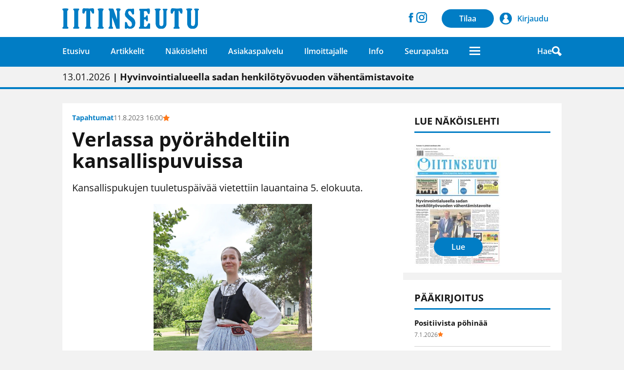

--- FILE ---
content_type: text/html; charset=utf-8
request_url: https://www.iitinseutu.fi/artikkelit/verlassa-pyorahdeltiin-kansallispuvuissa/
body_size: 4617
content:
<!doctype html><html lang="fi" dir="ltr"><head><meta charset="utf-8"><title>Verlassa pyörähdeltiin kansallispuvuissa - Iitinseutu-lehti</title><meta name="description" content="Kansallispukujen tuuletuspäivää vietettiin lauantaina 5. elokuuta."><meta property="og:description" content="Kansallispukujen tuuletuspäivää vietettiin lauantaina 5. elokuuta."/><meta name="twitter:description" content="Kansallispukujen tuuletuspäivää vietettiin lauantaina 5. elokuuta." /><style type="text/css">@font-face {  font-family: 'Lora';  font-style: normal;  font-weight: 400;  font-display: swap;  src: url(https://fonts.gstatic.com/s/lora/v37/0QI6MX1D_JOuGQbT0gvTJPa787weuyJG.ttf) format('truetype');}@font-face {  font-family: 'Open Sans';  font-style: normal;  font-weight: 300;  font-stretch: normal;  font-display: swap;  src: url(https://fonts.gstatic.com/s/opensans/v44/memSYaGs126MiZpBA-UvWbX2vVnXBbObj2OVZyOOSr4dVJWUgsiH0C4n.ttf) format('truetype');}@font-face {  font-family: 'Open Sans';  font-style: normal;  font-weight: 400;  font-stretch: normal;  font-display: swap;  src: url(https://fonts.gstatic.com/s/opensans/v44/memSYaGs126MiZpBA-UvWbX2vVnXBbObj2OVZyOOSr4dVJWUgsjZ0C4n.ttf) format('truetype');}@font-face {  font-family: 'Open Sans';  font-style: normal;  font-weight: 600;  font-stretch: normal;  font-display: swap;  src: url(https://fonts.gstatic.com/s/opensans/v44/memSYaGs126MiZpBA-UvWbX2vVnXBbObj2OVZyOOSr4dVJWUgsgH1y4n.ttf) format('truetype');}@font-face {  font-family: 'Open Sans';  font-style: normal;  font-weight: 700;  font-stretch: normal;  font-display: swap;  src: url(https://fonts.gstatic.com/s/opensans/v44/memSYaGs126MiZpBA-UvWbX2vVnXBbObj2OVZyOOSr4dVJWUgsg-1y4n.ttf) format('truetype');}@font-face {  font-family: 'Roboto';  font-style: normal;  font-weight: 400;  font-stretch: normal;  font-display: swap;  src: url(https://fonts.gstatic.com/s/roboto/v50/KFOMCnqEu92Fr1ME7kSn66aGLdTylUAMQXC89YmC2DPNWubEbWmT.ttf) format('truetype');}</style><link rel="stylesheet" type="text/css" media="all" href="/site/templates/styles/style.css?v=13"><link rel="shortcut icon" href="/site/templates/img/favicon/favicon.ico" /><link rel="apple-touch-icon" sizes="76x76" href="/site/templates/img/favicon/apple-touch-icon.png"><link rel="icon" type="image/png" sizes="72x72" href="/site/templates/img/favicon/android-chrome-72x72.png"><link rel="icon" type="image/png" sizes="32x32" href="/site/templates/img/favicon/favicon-32x32.png"><link rel="icon" type="image/png" sizes="16x16" href="/site/templates/img/favicon/favicon-16x16.png"><link rel="icon" type="image/ico" href="/site/templates/img/favicon/favicon.ico"><link rel="manifest" href="/site/templates/img/favicon/site.webmanifest"><link rel="mask-icon" href="/site/templates/img/favicon/safari-pinned-tab.svg" color="#5bbad5"><meta name="msapplication-TileColor" content="#017DC5"><meta name="theme-color" content="#ffffff"><meta property="og:title" content="Verlassa pyörähdeltiin kansallispuvuissa - Iitinseutu-lehti"/><meta name="twitter:title" content="Verlassa pyörähdeltiin kansallispuvuissa - Iitinseutu-lehti" /><meta name="twitter:card" content="summary_large_image"/><meta property="og:site_name" content="Iitinseutu-lehti"><meta property="og:type" content="website"/><meta property="og:url" content="https://www.iitinseutu.fi/artikkelit/verlassa-pyorahdeltiin-kansallispuvuissa/"/><link rel="canonical" href="https://www.iitinseutu.fi/artikkelit/verlassa-pyorahdeltiin-kansallispuvuissa/"/><meta property="og:image" content="https://www.iitinseutu.fi/site/assets/files/9456/kansallispuku_verla_levikari.1200x0.webp"/><meta property="twitter:image" content="https://www.iitinseutu.fi/site/assets/files/9456/kansallispuku_verla_levikari.1200x0.webp" /><meta property="og:image:width" content="1200" /><meta property="og:image:height" content="1977" /><meta name="viewport" content="width=device-width,initial-scale=1" /><script>
            window.dataLayer = window.dataLayer || [];
            function gtag(){dataLayer.push(arguments);}

            gtag('consent', 'default', {
                'ad_storage': 'denied',
                'ad_user_data': 'denied',
                'ad_personalization': 'denied',
                'analytics_storage': 'denied'
            });

            dataLayer.push({
                'event': 'default_consent'
            });
        </script><script async src="https://www.googletagmanager.com/gtag/js?id=G-RL9VSHYV0Y"></script><script>
		  window.dataLayer = window.dataLayer || [];
		  function gtag(){dataLayer.push(arguments);}
		  gtag('js', new Date());
		  gtag('config', 'G-RL9VSHYV0Y');
		</script></head><body class="template-article page-verlassa-pyorahdeltiin-kansallispuvuissa bodycategory-tapahtumat"><header><div id="mainheader"><div class="container"><a class="logo" href="/"><img src="/site/templates/img/logo.svg" alt="Iitinseutu-lehti"></a><nav class="rightnav"><ul><li><a href="https://www.facebook.com/iitinseutu" target="_blank" rel="noopener"><img src="/site/templates/img/facebook.svg" width="25" height="25" alt="Facebook" /></a></li><li><a href="https://www.instagram.com/iitinseutu" target="_blank" rel="noopener"><img src="/site/templates/img/instagram.svg" width="28" height="28" alt="Instagram" style="margin-top: 1px;" /></a></li><li class="subscribe"><a href="https://www.iitinseutu.fi/tilaa/" class="btn btn-brand">Tilaa</a></li><li class="login"><a href="/kirjaudu/?logout=1" class="login btn custom-btn"><span class="text">Kirjaudu</span></a></li></ul></nav></div></div><div id="subheader"><div class="container"><nav id="mainnav"><ul><li class=""><a href="/"><span><span style="display: inline !important;">Etusivu</span></span></a></li><li class=""><a href="/uutiset/kaikki/" rel="noopener"><span><span style="display: inline !important;">Artikkelit</span></span></a></li><li class=""><a href="/nakoislehti/"><span><span style="display: inline !important;">Näköislehti</span></span></a></li><li class=""><a href="/asiakaspalvelu/yhteystiedot/" rel="noopener"><span><span style="display: inline !important;">Asiakaspalvelu</span></span></a></li><li class=""><a href="/ilmoittajalle/ilmoitustiedot/" rel="noopener"><span><span style="display: inline !important;">Ilmoittajalle</span></span></a></li><li class=""><a href="/info/tietoa-meista/" rel="noopener"><span><span style="display: inline !important;">Info</span></span></a></li><li class=""><a href="/seuratoiminta/" rel="noopener"><span><span style="display: inline !important;">Seurapalsta</span></span></a></li></ul></nav><button class="hamburger menuopener" data-target="mainmenu" type="button" aria-label="Avaa mobiilivalikko"><span class="hamburger-box"><span class="hamburger-inner"></span></span></button><div class="right"><a href="https://www.iitinseutu.fi/tilaa/" class="btn btn-white subscribe" style="background-color: #fff;">Tilaa</a><a href="/haku/" id="searchbutton">Hae <img src="/site/templates/img/search.svg" alt="Haku" width="20" height="20"></a></div></div><nav id="mainmenu" class="megamenu"><div class="container"><ul><li class="has-children "><a class="menuitem depth-0" href="/uutiset/kaikki/" rel="noopener"><span><span style="display: inline !important;">Artikkelit</span></span></a><ul id="menu-1319" class="menuGroupClose"><li class=""><a class="menuitem depth-1" href="/uutiset/kaikki/"><span><span style="display: inline !important;">Kaikki</span></span></a></li><li class=""><a class="menuitem depth-1" href="/uutiset/uutiset/"><span><span style="display: inline !important;">Uutiset</span></span></a></li><li class=""><a class="menuitem depth-1" href="/uutiset/paakirjoitus/"><span><span style="display: inline !important;">Pääkirjoitus</span></span></a></li><li class=""><a class="menuitem depth-1" href="/uutiset/mielipiteet/"><span><span style="display: inline !important;">Lukijalta</span></span></a></li><li class=""><a class="menuitem depth-1" href="/uutiset/jaala/"><span><span style="display: inline !important;">Ihmiset</span></span></a></li><li class=""><a class="menuitem depth-1" href="/uutiset/yhdistystoiminta/"><span><span style="display: inline !important;">Tapahtumat</span></span></a></li><li class=""><a class="menuitem depth-1" href="/uutiset/kulttuuri/"><span><span style="display: inline !important;">Kulttuuri</span></span></a></li><li class=""><a class="menuitem depth-1" href="/uutiset/urheilu/"><span><span style="display: inline !important;">Urheilu</span></span></a></li><li class=""><a class="menuitem depth-1" href="/uutiset/seurakunta/"><span><span style="display: inline !important;">Seurakunta</span></span></a></li><li class=""><a class="menuitem depth-1" href="/uutiset/kolumnit/"><span><span style="display: inline !important;">Kolumni</span></span></a></li><li class=""><a class="menuitem depth-1" href="/uutiset/yritykset/"><span><span style="display: inline !important;">Yritykset</span></span></a></li></ul></li><li class="mobile-only "><a class="menuitem depth-0" href="/nakoislehti/"><span><span style="display: inline !important;">Näköislehti</span></span></a><div class="loadContent mobile-only" data-url="https://www.iitinseutu.fi/api/?action=getnewestissue&coveronly=1" style="max-width: 160px"></div></li><li class="has-children "><a class="menuitem depth-0" href="/asiakaspalvelu/yhteystiedot/" rel="noopener"><span><span style="display: inline !important;">Asiakaspalvelu</span></span></a><ul id="menu-1325" class="menuGroupClose"><li class=""><a class="menuitem depth-1" href="/asiakaspalvelu/yhteystiedot/"><span><span style="display: inline !important;">Yhteystiedot</span></span></a></li><li class=""><a class="menuitem depth-1" href="/asiakaspalvelu/juttuvinkki/"><span><span style="display: inline !important;">Anna juttuvinkki</span></span></a></li><li class=""><a class="menuitem depth-1" href="/asiakaspalvelu/laheta-lukijan-juttu/"><span><span style="display: inline !important;">Lähetä mielipide tai Lukijan kuva</span></span></a></li><li class=""><a class="menuitem depth-1" href="/omat-tiedot/osoitteenmuutos/" rel="noopener"><span><span style="display: inline !important;">Osoitteenmuutos</span></span></a></li><li class=""><a class="menuitem depth-1" href="/omat-tiedot/lomaosoite/" rel="noopener"><span><span style="display: inline !important;">Ilmoita lomaosoite</span></span></a></li><li class=""><a class="menuitem depth-1" href="/asiakaspalvelu/ota-yhteytta/"><span><span style="display: inline !important;">Ota yhteyttä</span></span></a></li></ul></li><li class="has-children "><a class="menuitem depth-0" href="/ilmoittajalle/ilmoitustiedot/" rel="noopener"><span><span style="display: inline !important;">Ilmoittajalle</span></span></a><ul id="menu-1326" class="menuGroupClose"><li class=""><a class="menuitem depth-1" href="/ilmoittajalle/ilmoitustiedot/"><span><span style="display: inline !important;">Ilmoitustiedot</span></span></a></li><li class=""><a class="menuitem depth-1" href="/ilmoittajalle/verkkomainonta/"><span><span style="display: inline !important;">Verkko&shy;mainonta</span></span></a></li><li class=""><a class="menuitem depth-1" href="/ilmoittajalle/mediakortti/"><span><span style="display: inline !important;">Mediakortti</span></span></a></li></ul></li><li class="has-children "><a class="menuitem depth-0" href="/info/tietoa-meista/" rel="noopener"><span><span style="display: inline !important;">Info</span></span></a><ul id="menu-1488" class="menuGroupClose"><li class=""><a class="menuitem depth-1" href="/info/tietoa-meista/"><span><span style="display: inline !important;">Tietoa meistä</span></span></a></li><li class=""><a class="menuitem depth-1" href="/info/tilausehdot/"><span><span style="display: inline !important;">Tilausehdot</span></span></a></li><li class=""><a class="menuitem depth-1" href="/info/tietosuoja/"><span><span style="display: inline !important;">Tietosuojaseloste</span></span></a></li></ul></li><li class="has-children "><a class="menuitem depth-0" href="/seuratoiminta/" rel="noopener"><span><span style="display: inline !important;">Seurapalsta</span></span></a><ul id="menu-7807" class="menuGroupClose"><li class=""><a class="menuitem depth-1" href="/seuratoiminta/tee-ilmoitus/" rel="noopener"><span><span style="display: inline !important;">Jätä ilmoitus</span></span></a></li></ul></li></ul></div></nav></div></header><div id="mainwrapper"><div id="main"><section class="ticker"><div class="container tickerContainer"><a class="tickerItem active" href="/artikkelit/uudet/">14.01.2026<strong> | &quot;Tykkäämme käydä Veteraanimajan avannossa&quot;</strong></a><a class="tickerItem " href="/artikkelit/hva-82/">13.01.2026<strong> | Hyvinvointialueella sadan henkilötyövuoden vähentämistavoite</strong></a><a class="tickerItem " href="/artikkelit/kolumni-13/">13.01.2026<strong> | Härkäviikot</strong></a><a class="tickerItem " href="/artikkelit/kisa-1/">12.01.2026<strong> | Nokipannukahvinkeiton MM-kilpailut Iitissä</strong></a></div></section><section id="maincontent"><div class="container"><main><article class="big"><div class="meta"><span class="category">Tapahtumat</span><span class="date">11.8.2023 16:00</span><img src="/site/templates/img/tilaajalle.svg" alt="Tilaajille" class="staricon"></div><h1><span style="display: inline !important;">Verlassa pyörähdeltiin kansallispuvuissa</span></h1><p class="ingress"><p>Kansallispukujen tuuletuspäivää vietettiin lauantaina 5. elokuuta.</p></p><div class="image"><a href="/site/assets/files/9456/kansallispuku_verla_levikari.1200x0.webp" class="photoswipe"><figure><img src="/site/assets/files/9456/kansallispuku_verla_levikari.800x0.webp" width="800" height="1318"><figcaption>Elisa Levikari kantaa yllään itse valmistamaansa Jaalan pukua ja levyriipusta.</figcaption></figure></a></div><div class="content"><div class="author">Minna Tervo</div><div class="fade"><span style="display: inline !important;">Kansallispukujen tuuletuspäivää vietettiin lauantaina 5. elokuuta.</span></div><div class="box box-orange loginbox"><div class="wrapper"><h2>Haluatko jatkaa lukemista?</h2><p>
                                Artikkeli on luettavissa Iitinseutu-lehden tilaajille. Kaikkiin tilauksiin sisältyy kirjautumistunnukset.
                            </p><div class="buttons"><a href="/tilaa/" class="btn btn-black" rel="nofollow">Tilaa lehti</a><a href="/kirjaudu/?returnurl=https://www.iitinseutu.fi/artikkelit/verlassa-pyorahdeltiin-kansallispuvuissa/" class="btn btn-black">Kirjaudu sisään</a></div></div></div></div></article><section class="relatedArticles"><h2 class="sectionheader">Lue lisää</h2><a href="/artikkelit/lukiolaiset-keraavat-perinnetietoa-verlassa/"><article><div class="content"><div class="meta"><span class="category">Kulttuuri</span><span class="date">30.5.2024 11:00</span><img src="/site/templates/img/tilaajalle.svg" alt="Tilaajille" class="staricon"></div><h2><span style="display: inline !important;">Lukiolaiset keräävät perinnetietoa Verlassa</span></h2></div></article></a><a href="/artikkelit/kymenlaakson-kansallispukuja-esitellaan-luennolla/"><article><div class="content"><div class="meta"><span class="category">Tapahtumat</span><span class="date">6.10.2023 10:00</span></div><h2><span style="display: inline !important;">Kymenlaakson kansallispukuja esitellään luennolla</span></h2></div></article></a></section></main><aside><div class="loadContent desktop-only" data-url="https://www.iitinseutu.fi/api/?action=getnewestissue"></div><div class="box small list"><h2>Pääkirjoitus</h2><a href="/artikkelit/paakkis-11/"><article><div class="content"><h3><span style="display: inline !important;">Positiivista pöhinää</span></h3><div class="meta"><span class="date">7.1.2026</span><img src="/site/templates/img/tilaajalle.svg" alt="Tilaajille" class="staricon"></div></div></article></a><a href="/artikkelit/paakkis-10/"><article><div class="content"><h3><span style="display: inline !important;">Hyvää itsenäisyyspäivää</span></h3><div class="meta"><span class="date">4.12.2025</span><img src="/site/templates/img/tilaajalle.svg" alt="Tilaajille" class="staricon"></div></div></article></a><a href="/artikkelit/paakirjoitus-41/"><article><div class="content"><h3><span style="display: inline !important;">Hanke-eurot imuroitavissa omalle seudulle</span></h3><div class="meta"><span class="date">20.11.2025</span><img src="/site/templates/img/tilaajalle.svg" alt="Tilaajille" class="staricon"></div></div></article></a><a href="/artikkelit/paakirjoitus-40/"><article><div class="content"><h3><span style="display: inline !important;">Valot pimeydessä</span></h3><div class="meta"><span class="date">30.10.2025</span><img src="/site/templates/img/tilaajalle.svg" alt="Tilaajille" class="staricon"></div></div></article></a><a href="/artikkelit/paakirjoitus-39/"><article><div class="content"><h3><span style="display: inline !important;">Hyvinvointi on monen tekijän summa</span></h3><div class="meta"><span class="date">23.10.2025</span><img src="/site/templates/img/tilaajalle.svg" alt="Tilaajille" class="staricon"></div></div></article></a></div><div class="box small list"><h2>Lukijalta</h2><a href="/artikkelit/lukija-38/"><article><div class="content"><h3><span style="display: inline !important;">Pienistä investoinneista kasvaa Iitin elinvoima</span></h3><div class="meta"><span class="date">5.1.2026</span><img src="/site/templates/img/tilaajalle.svg" alt="Tilaajille" class="staricon"></div></div></article></a><a href="/artikkelit/nihtila-11/"><article><div class="content"><h3><span style="display: inline !important;">Puilla paljailla</span></h3><div class="meta"><span class="date">4.1.2026</span><img src="/site/templates/img/tilaajalle.svg" alt="Tilaajille" class="staricon"></div></div></article></a><a href="/artikkelit/lukijan-kuva-10/"><article><div class="content"><h3><span style="display: inline !important;">Lukijan kuva: Tiltu</span></h3><div class="meta"><span class="date">28.12.2025</span><img src="/site/templates/img/tilaajalle.svg" alt="Tilaajille" class="staricon"></div></div></article></a></div><div class="list small box"><h2>Suosituimmat</h2><a href="/artikkelit/kisa-1/"><article><div class="content"><h3><span style="display: inline !important;">Nokipannukahvinkeiton MM-kilpailut Iitissä</span></h3><div class="meta"><span class="date">12.1.2026</span><img src="/site/templates/img/tilaajalle.svg" alt="Tilaajille" class="staricon"></div></div></article></a><a href="/artikkelit/uudet/"><article><div class="content"><h3><span style="display: inline !important;">&quot;Tykkäämme käydä Veteraanimajan avannossa&quot;</span></h3><div class="meta"><span class="date">14.1.2026</span><img src="/site/templates/img/tilaajalle.svg" alt="Tilaajille" class="staricon"></div></div></article></a><a href="/artikkelit/keskusta-5/"><article><div class="content"><h3><span style="display: inline !important;">Keskustan Iitin kuntayhdistyksen puheenjohtajaksi Hannu Väinölä</span></h3><div class="meta"><span class="date">14.1.2026</span><img src="/site/templates/img/tilaajalle.svg" alt="Tilaajille" class="staricon"></div></div></article></a><a href="/artikkelit/kyljykset-29/"><article><div class="content"><h3><span style="display: inline !important;">Kyljykset vahvistuu kahdella paluumuuttajalla</span></h3><div class="meta"><span class="date">16.1.2026</span><img src="/site/templates/img/tilaajalle.svg" alt="Tilaajille" class="staricon"></div></div></article></a><a href="/artikkelit/itarata-1/"><article><div class="content"><h3><span style="display: inline !important;">Itäradan ympäristövaikutusten arvioinnista pyydetään mielipiteitä</span></h3><div class="meta"><span class="date">14.1.2026</span><img src="/site/templates/img/tilaajalle.svg" alt="Tilaajille" class="staricon"></div></div></article></a><a href="/artikkelit/teatteri-8/"><article><div class="content"><h3><span style="display: inline !important;">Ensi kesän näytelmänä Robin Hood</span></h3><div class="meta"><span class="date">13.1.2026</span><img src="/site/templates/img/tilaajalle.svg" alt="Tilaajille" class="staricon"></div></div></article></a><a href="/artikkelit/hva-85/"><article><div class="content"><h3><span style="display: inline !important;">Hyvinvointialue myönsi 300 000 euroa järjestöavustuksia</span></h3><div class="meta"><span class="date">16.1.2026</span><img src="/site/templates/img/tilaajalle.svg" alt="Tilaajille" class="staricon"></div></div></article></a><a href="/artikkelit/kyla-2/"><article><div class="content"><h3><span style="display: inline !important;">Kasiniemi on Päijät-Hämeen Vuoden Kylä 2026</span></h3><div class="meta"><span class="date">16.1.2026</span><img src="/site/templates/img/tilaajalle.svg" alt="Tilaajille" class="staricon"></div></div></article></a><a href="/artikkelit/hva-82/"><article><div class="content"><h3><span style="display: inline !important;">Hyvinvointialueella sadan henkilötyövuoden vähentämistavoite</span></h3><div class="meta"><span class="date">13.1.2026</span><img src="/site/templates/img/tilaajalle.svg" alt="Tilaajille" class="staricon"></div></div></article></a><a href="/artikkelit/kunta-2/"><article><div class="content"><h3><span style="display: inline !important;">Iitin kunnantalo sulkeutuu muuton ajaksi</span></h3><div class="meta"><span class="date">12.1.2026</span><img src="/site/templates/img/tilaajalle.svg" alt="Tilaajille" class="staricon"></div></div></article></a></div><div class="banner"><a href="/b/sananvapaus_kyna/" target="_blank"><img src="/site/assets/files/8272/uml_sananvapaus_kyna.webp" width="626" height="521" alt="Sananvapaus_kynä"></a></div></aside></div></section></div></div><footer><div class="container"><div class="col"><img src="/site/templates/img/logo_white.svg" width="370" height="39" alt="Iitinseutu-lehti" /><p><div>Kauppakatu 6, 47400 Kausala</div><div><a href="tel:0400857577">puh. 0400 857 577</a></div></p></div><div class="right"><ul><li><a href="/info/tilausehdot/">Tilausehdot</a></li><li><a href="/info/tietosuoja/">Tietosuojaseloste</a></li><li>&nbsp;</li><li><a href="#" class="resetKeksikysely">Evästevalinnat</a></li></ul></div></div></footer><div class="pswp" tabindex="-1" role="dialog" aria-hidden="true"><div class="pswp__bg"></div><div class="pswp__scroll-wrap"><div class="pswp__container"><div class="pswp__item"></div><div class="pswp__item"></div><div class="pswp__item"></div></div><div class="pswp__ui pswp__ui--hidden"><div class="pswp__top-bar"><div class="pswp__counter"></div><button class="pswp__button pswp__button--close" title="Close (Esc)"></button><button class="pswp__button pswp__button--fs" title="Toggle fullscreen"></button><button class="pswp__button pswp__button--zoom" title="Zoom in/out"></button><div class="pswp__preloader"><div class="pswp__preloader__icn"><div class="pswp__preloader__cut"><div class="pswp__preloader__donut"></div></div></div></div></div><div class="pswp__share-modal pswp__share-modal--hidden pswp__single-tap"><div class="pswp__share-tooltip"></div></div><button class="pswp__button pswp__button--arrow--left" title="Previous (arrow left)"></button><button class="pswp__button pswp__button--arrow--right" title="Next (arrow right)"></button><div class="pswp__caption"><div class="pswp__caption__center"></div></div></div></div></div><script>
            var baseUrl = 'https://www.iitinseutu.fi/';
        </script><script src="https://www.huima.com/evasteet/keksikysely/keksikysely.min.js"></script><script>
            var keksikysely = new Keksikysely({'policyUrl': 'https://www.iitinseutu.fi/info/tietosuoja/', 'services': ['ga4', 'processwire'], 'customInfoHtml': '<h3>Iitinseutu-lehti</h3><p>Tämä sivusto käyttää "machinetoken" -nimistä evästettä, jonka oletuskesto on 8 vuorokautta. Tällä evästeellä on tarkoitus seurata laitteiden määrää, jolla tilaajatunnuksia käytetään, ja näin estää mahdolliset väärinkäytökset. Evästettä ei käytetä millään muulla tavalla laitteen tunnistamiseen tai käyttäjän seurantaan.</p>'});
        </script><script src="/site/templates/scripts/bundle.js?v=2"></script></body></html>
<!-- Generated: Tuesday, 20th of January 2026, 07:08:49 // Powered by AIOM+ (All In One Minify) created by FlipZoom Media Inc. - David Karich (flipzoom.de) -->

--- FILE ---
content_type: text/html; charset=utf-8
request_url: https://www.iitinseutu.fi/api/?action=getnewestissue&coveronly=1
body_size: 100
content:

<a href="/kirjaudu/?returnurl=%2Fnakoislehti%2Fshowissue%2F446200" class="box">
        <div id="digilehti">
        <div class="col cover" >
            <img src="https://covers2.lehtiluukku.fi/ec/446/446200.jpg" alt="Iitinseutu 15.1.2026">
        </div>
        <div class="col button">
            <span class="btn" style="margin-bottom: 11px;">Lue</span>
        </div>
    </div>
</a>



--- FILE ---
content_type: text/html; charset=utf-8
request_url: https://www.iitinseutu.fi/api/?action=getnewestissue
body_size: 121
content:

<a href="/kirjaudu/?returnurl=%2Fnakoislehti%2Fshowissue%2F446200" class="box">
    <h2>Lue näköislehti</h2>    <div id="digilehti">
        <div class="col cover" >
            <img src="https://covers2.lehtiluukku.fi/ec/446/446200.jpg" alt="Iitinseutu 15.1.2026">
        </div>
        <div class="col button">
            <span class="btn" style="margin-bottom: 11px;">Lue</span>
        </div>
    </div>
</a>



--- FILE ---
content_type: text/css
request_url: https://www.iitinseutu.fi/site/templates/styles/style.css?v=13
body_size: 7965
content:
html,body{margin:0;padding:0;font-size:17px;font-family:"Open Sans",sans-serif;font-weight:400;font-style:normal;min-height:100vh}body{background-color:#f2f2f2;color:#151515;display:flex;flex-direction:column}#mainwrapper{flex-grow:1}footer .container,.container{margin:0 25px;max-width:1024px}@media(min-width: 1072px){footer .container,.container{margin:0 auto}}a{text-decoration:none;color:#151515}.clear{clear:both}@media(min-width: 762px){.mobile-only{display:none}}.desktop-only{display:none}@media(min-width: 762px){.desktop-only.d-block{display:block}.desktop-only.d-inline-block{display:inline-block}.desktop-only.d-inline{display:inline}.desktop-only.d-flex{display:flex}.desktop-only:not(.d-block):not(.d-inline-block):not(.d-inline):not(.d-flex){display:unset}}.staricon{width:14px;height:14px;align-self:center}.box.small .staricon{width:11px;height:11px}hr{border:none;outline:none;border-bottom:solid 1px #d1d1d1}hr.thick{margin:1em 0}strong{font-weight:700;font-style:normal}strong+strong::before,strong+small::before,strong+em::before,strong+a::before,small+strong::before,small+small::before,small+em::before,small+a::before,em+strong::before,em+small::before,em+em::before,em+a::before,a+strong::before,a+small::before,a+em::before,a+a::before{content:" "}img{max-width:100%;height:auto}figure{margin:0}h1,h2,h3{font-family:"Open Sans",sans-serif;font-weight:700}.clear{clear:both}header #mainheader{background-color:#fff}header #mainheader>.container{display:flex;justify-content:space-between;align-items:center;margin:0 15px}@media(min-width: 450px){header #mainheader>.container{margin:0 25px}}@media(min-width: 1072px){header #mainheader>.container{margin:0 auto}}header #mainheader>.container>*{flex:0 0 auto}header #mainheader a.logo{display:block;margin:17px 1em 17px 0;flex-shrink:1;max-height:27px}@media(min-width: 762px){header #mainheader a.logo{max-height:42px}}header #mainheader a.logo img{max-width:100%;height:auto;width:180px}@media(min-width: 762px){header #mainheader a.logo img{width:280px}}header #mainheader a{color:#fff}header #mainheader .rightnav ul{display:flex;height:100%;gap:5px;align-items:center;margin:0;padding:0}header #mainheader .rightnav ul li{display:none}@media(min-width: 300px){header #mainheader .rightnav ul li{display:block}}header #mainheader .rightnav ul li.subscribe,header #mainheader .rightnav ul li.login{margin-left:30px}header #mainheader .rightnav ul li:not(.subscribe):not(.login) img{width:22px;height:22px}header #mainheader .rightnav ul li.subscribe{display:none}@media(min-width: 762px){header #mainheader .rightnav ul li.subscribe{display:block}}header #mainheader .rightnav ul li.login{display:block;position:relative}@media(min-width: 300px){header #mainheader .rightnav ul li.login{margin-left:.7em}}@media(min-width: 450px)and (max-width: 762px){header #mainheader .rightnav ul li.login{margin-left:1.5em}}header #mainheader .rightnav a.login{padding-right:27px;background:#fff;color:#017dc5 !important;font-size:16px;padding-left:0}@media(min-width: 762px){header #mainheader .rightnav a.login{padding-left:36px}}header #mainheader .rightnav a.login .text{display:none}@media(min-width: 762px){header #mainheader .rightnav a.login .text{display:block}}header #mainheader .rightnav a.login:after{content:"";display:block;position:absolute;left:0;height:25px;width:25px;background:url("/site/templates/img/user.svg") no-repeat center center;background-size:25px 25px;top:50%;transform:translateY(-50%)}header #subheader{background:#017dc5;color:#fff}header #subheader>.container{display:flex}header #subheader #mainnav ul{display:none;margin:0;padding:0;list-style:none}@media(min-width: 762px){header #subheader #mainnav ul{display:flex}}header #subheader #mainnav ul ul{display:none;position:absolute;background:#fff;padding:1em 0;box-shadow:4px 6px 4px rgba(21,21,21,.231372549)}header #subheader #mainnav ul ul a{padding:.4em 2em}header #subheader #mainnav li{flex:0 0 auto;margin:0;padding:0}header #subheader #mainnav a,header #subheader #mainnav span.menuitem{display:block;position:relative;padding:18px 15px 17px 0;font-size:14px;font-weight:600;color:#fff}@media(min-width: 762px){header #subheader #mainnav a,header #subheader #mainnav span.menuitem{padding-right:20px}}@media(min-width: 1072px){header #subheader #mainnav a,header #subheader #mainnav span.menuitem{font-size:16px;padding-right:43px}}header #subheader .right{flex:1 0 auto;display:flex;align-items:center;justify-content:flex-end}header #subheader .right #searchbutton{display:flex;align-items:center;gap:10px;color:#fff;font-weight:600;font-size:14px}@media(min-width: 1072px){header #subheader .right #searchbutton{font-size:16px}}header #subheader .right .btn{background:none;border-radius:0;color:#017dc5 !important;padding-left:1em}header #subheader .right .subscribe{display:inline-block;background-color:#fff;font-size:.9em;border-radius:2em;padding:.5em 1.2em;margin-right:1.5em}@media(min-width: 450px){header #subheader .right .subscribe{padding:.5em 1.5em;margin-right:2em}}@media(min-width: 762px){header #subheader .right .subscribe{display:none}}.megamenu{display:none;position:absolute;background:#fff;width:100%;left:0;z-index:20;font-size:16px;box-shadow:0 15px 15px rgba(0,0,0,.3764705882);padding:20px 0}.megamenu.open{display:block}.megamenu>.container>ul{display:flex;flex-wrap:wrap;gap:24px}@media(min-width: 762px){.megamenu>.container>ul{gap:34px}}.megamenu>.container>ul>li{flex-basis:calc(50% - 24px)}@media(min-width: 450px){.megamenu>.container>ul>li{flex-basis:calc(50% - 24px)}}@media(min-width: 762px){.megamenu>.container>ul>li{flex-basis:calc(33.333% - 34px)}}@media(min-width: 1072px){.megamenu>.container>ul>li{flex-basis:calc(20% - 34px)}}.megamenu .depth-0{display:block;font-weight:600;color:#017dc5;margin-bottom:10px}.megamenu ul{list-style:none;margin:0;padding:0;font-size:16px;color:#191919}.megamenu ul li{padding-bottom:6px}.hamburger{display:inline-block;font:inherit;overflow:visible;margin:0;padding:15px 0;cursor:pointer;transition-timing-function:linear;transition-duration:.15s;transition-property:opacity,filter;text-transform:none;color:inherit;border:0;background-color:rgba(0,0,0,0)}.hamburger.is-active:hover,.hamburger:hover{opacity:.7}.hamburger .hamburger-box{position:relative;display:inline-block;vertical-align:middle;width:22px;height:20px}.hamburger .hamburger-inner{display:block;margin-top:-2px;top:2px;transition-timing-function:cubic-bezier(0.68, -0.55, 0.265, 1.55);transition-duration:.275s}.hamburger .hamburger-inner,.hamburger .hamburger-inner:after,.hamburger .hamburger-inner:before{position:absolute;width:22px;height:3px;transition-property:transform;border-radius:0;background-color:#fff}.hamburger .hamburger-inner:after,.hamburger .hamburger-inner:before{display:block;content:""}.hamburger .hamburger-inner:before{top:7px;transition:opacity .125s ease .275s}.hamburger .hamburger-inner:after{top:14px;transition:transform .275s cubic-bezier(0.68, -0.55, 0.265, 1.55)}.hamburger.is-active .hamburger-inner{transition-delay:75ms;transform:translate3d(0, 10px, 0) rotate(135deg);top:0px}.hamburger.is-active .hamburger-inner:before{transition-delay:0s;opacity:0}.hamburger.is-active .hamburger-inner:after{transition-delay:75ms;transform:translate3d(0, -14px, 0) rotate(-270deg)}.hamburger.white{display:block}@media(min-width: 762px){.hamburger.white{display:none}}.hamburger.white .hamburger-inner,.hamburger.white .hamburger-inner:after,.hamburger.white .hamburger-inner:before{background-color:#fff}section.ticker{font-weight:400;font-size:19px;border-top:solid 4px #017dc5;border-bottom:solid 4px #017dc5;padding:8px 0}section.ticker .tickerItem{display:block;max-height:0;overflow:hidden;transition:max-height .2s ease-out;white-space:nowrap;overflow:hidden;text-overflow:ellipsis}@media(min-width: 450px){article{display:flex;gap:21px}}article .image{margin-bottom:calc(25px / 2)}@media(min-width: 450px){article .image{flex:0 0 40%}}@media(min-width: 1072px){article .image{flex-basis:200px}}article .image img{display:block}article .content{flex-grow:1}article .meta{display:flex;margin-bottom:calc(25px / 2);font-size:14px;justify-content:start;gap:.5em;flex-wrap:wrap}@media(min-width: 450px){article .meta{align-items:center;flex-direction:row;flex-wrap:nowrap}}article .meta .category{color:#017dc5;font-family:"Open Sans",sans-serif;font-weight:700;font-style:normal}article .meta .date{font-family:"Open Sans",sans-serif;font-weight:300;color:#151515}article .meta .paywall{display:inline-flex;align-items:center;gap:5px;color:#017dc5;text-transform:uppercase;font-weight:600;font-size:12px}@media(min-width: 450px){article .meta .paywall{flex-basis:auto}}article .meta .paywall span{display:none}@media(min-width: 450px){article .meta .paywall span{display:inline}}article h2{font-weight:700;margin-bottom:.2em;font-size:22px;margin-top:0;line-height:1.16em}@media(min-width: 762px){article h2{font-size:30px}}article h3{font-size:18px;margin-top:0;margin-bottom:.2em}@media(min-width: 762px){article h3{font-size:23px}}article div.nostoteksti *{font-size:1em !important}article p:first-of-type{margin-top:0}article p:last-child{margin-bottom:0}article.big{display:block;margin-bottom:35px}article.big .image{width:100%}article.big .image img{width:auto;max-height:534px;margin:0 auto}article.big p{font-size:20px}.template-article h1{margin:.3em 0;font-size:26px}@media(min-width: 450px){.template-article h1{font-size:40px;line-height:1.1em}}.template-article h4{margin-bottom:-0.2em}.template-article .videowrapper,.template-article figure{margin-bottom:1em}.template-article figcaption{font-family:"Roboto",sans-serif;font-size:13px;margin-top:.7em}.template-article .banner figure{margin-bottom:0}.template-article .banner figure img{display:block}.template-article .author{color:#017dc5;font-size:14px;font-family:"Open Sans",sans-serif;font-weight:700;margin:2.5em 0 1em 0}.template-article .content{font-family:"Lora",sans-serif;font-weight:400}.template-article .content :not(.box) h3{margin:1em 0 .5em 0}.template-article .content p{font-size:17px;line-height:1.4em}.template-article .content a{color:#017dc5}.template-article .content a:hover{text-decoration:underline}@media(min-width: 450px){.template-article .author-img{float:right;margin-left:1em;margin-bottom:1em}}.template-article .author-img img{border-radius:0}.template-article main>article{margin-bottom:0}.relatedArticles{margin-bottom:2em}.gallery{display:flex;align-items:stretch;flex-wrap:wrap;margin-left:-7.5px;margin-right:-7.5px}.gallery a{display:block}.gallery img{display:block;width:100%;height:100%;object-fit:cover;padding:0 7.5px 15px 7.5px;box-sizing:border-box}.gallery.gallery-cols-4>a{flex-basis:50%}@media(min-width: 450px){.gallery.gallery-cols-4>a{flex-basis:33.333%}}@media(min-width: 762px){.gallery.gallery-cols-4>a{flex-basis:25%}}.box.box-orange{background:#017dc5;color:#fff;font-family:"Open Sans",sans-serif;padding:25px;margin-bottom:2em}@media(min-width: 762px){.box.box-orange{padding:calc(25px * 2);margin-left:0;margin-right:0}}.box.box-orange h2{color:#fff !important}.box.box-orange article:last-child{margin-bottom:0}.box.box-orange .btn{background-color:#fff;color:#017dc5 !important}.box .wrapper{text-align:center}.box .wrapper h2{color:#017dc5;font-size:40px;font-weight:700;text-transform:uppercase;margin-bottom:.5em}.box .wrapper p{font-size:18px}.box .wrapper form{text-align:left}.box .wrapper form input{background-color:#fff}.box .wrapper form label{font-size:16px}.box .buttons{margin-top:1em;text-align:center}.box .buttons .btn{color:#fff}#usernamelogin .Inputfields{display:block}@media(min-width: 1072px){#usernamelogin .Inputfields #wrap_Inputfield_username{float:left;width:49%;margin-right:1%}#usernamelogin .Inputfields #wrap_password{float:left;margin-left:1%;width:49%;margin-top:0}}.loginbox{margin-top:2em}.loginbox .buttons .btn{margin-top:1em}.fade{position:relative}.fade:after{content:"";display:block;position:absolute;top:0;left:0;width:100%;height:100%;z-index:2;background:linear-gradient(180deg, rgba(9, 9, 121, 0) 0%, rgb(255, 255, 255) 100%)}.template-uutiset article .author-img{flex-basis:155px}.content .someshare{margin-top:26px}.content .someshare p{font-size:22px !important;font-weight:500;margin-bottom:7px}.content .someshare a{display:inline-block}.author-img img{border-radius:50% 50%}#maincontent>.container{margin-top:12px;margin-left:0;margin-right:0;padding-top:17px;gap:23px;display:flex;flex-direction:column}@media(min-width: 762px){#maincontent>.container{flex-direction:row}}@media(min-width: 450px){#maincontent>.container{margin-left:auto;margin-right:auto}}#maincontent>.container main{margin-bottom:15px;padding:20px;background:#fff;flex:1 1 100%}@media(min-width: 762px){#maincontent>.container main{flex-basis:auto}}#maincontent>.container aside{display:block}@media(min-width: 762px){#maincontent>.container aside{flex:0 0 275px}}@media(min-width: 1072px){#maincontent>.container aside{flex-basis:325px}}h1.newsCategory,aside h2{font-family:"Open Sans",sans-serif;color:#191919;font-weight:700;font-size:20px;text-transform:uppercase;margin-top:0;margin-bottom:17px;padding-bottom:8px;border-bottom:solid 3px #017dc5}#digilehti{max-width:180px;display:flex;flex-direction:column}#digilehti .col.cover{opacity:.8;position:relative}#digilehti .col.cover::before{content:"";width:100%;height:calc(100% - .5em);position:absolute;right:0;left:0;top:0;bottom:0;z-index:-1;background:rgba(0,0,0,.5)}#digilehti .col.button{display:flex;justify-content:center;margin-top:-4rem}aside .box{display:block;background:#fff;padding:23px;margin-bottom:15px}aside h3{font-size:18px;margin:0 0 4px 0}aside article .meta{margin-bottom:0}aside article .date{font-size:12px;font-weight:400;color:#191919;margin-top:2px}aside .list.small h3{font-size:15px;margin:0 0 4px 0}.list .pinned-article-notice{display:inline-block;width:calc(100% - 30px);color:#fbfbfb;text-transform:uppercase;background-color:#017dc5;font-weight:bold;font-size:.8em;padding:4px 15px}.list article{margin-bottom:15px;padding-bottom:15px;border-bottom:solid 1px #d1d1d1;flex-direction:column}@media(min-width: 560px){.list article{flex-direction:row-reverse}}@media(min-width: 762px){.list article{flex-direction:column}}@media(min-width: 870px){.list article{flex-direction:row-reverse}}.list>*:last-child article,.list>*:last-child:not(.btn){border-bottom:none;margin-bottom:0;padding-bottom:0}.list.small h3{font-size:15px}main.list article{margin-bottom:21px;padding-bottom:21px}.loadContent{position:relative}h2.sectionheader{font-weight:900;font-style:normal;text-transform:uppercase;font-size:23px;padding-bottom:5px;margin-bottom:17px}h2.sectionheader:after{content:"";display:block;width:40%;min-width:100px;border-bottom:solid 2px #017dc5}.gallup{position:relative}.gallup .radio-item{display:flex;gap:.3rem;align-items:flex-start}.gallup .radio-item input[type=radio]{margin-top:.25rem}.gallup .answer{font-size:16px;margin-bottom:3px}.gallup h3{margin:10px 0}.gallup .bar{height:20px;background:#d4d4d4;width:100%}.gallup .bar .done{height:20px;background:#017dc5}.gallup .percentages{text-align:right}.gallup .totals{font-size:.833rem}.gallup .btn{margin-top:20px}.tags{display:flex;flex-wrap:wrap;margin-top:20px;margin-left:0;padding-left:0;list-style:none}.tags li{flex:0 0 auto;margin-bottom:.5em}.tags a{display:block;background:#f5f5f5;font-size:16px;padding:.3em 1em .2em 1em;margin-right:1em;font-weight:300;text-transform:uppercase;color:#151515 !important}.tags a:hover{text-decoration:none !important}body .keksikyselyModalElement .btn,button,.btn,.Painike,.pagecontent a.btn,.InputfieldForm button{display:inline-block;font-family:"Open Sans",sans-serif;position:relative;color:#fff !important;background:#017dc5;font-weight:600;font-size:16px;border-radius:2em;border:none;outline:none;padding:8px 36px}body .keksikyselyModalElement .btn:hover,button:hover,.btn:hover,.Painike:hover,.pagecontent a.btn:hover,.InputfieldForm button:hover{text-decoration:none}body .keksikyselyModalElement .btn[type=submit],body .keksikyselyModalElement .btn.btn-black,button[type=submit],button.btn-black,.btn[type=submit],.btn.btn-black,.Painike[type=submit],.Painike.btn-black,.pagecontent a.btn[type=submit],.pagecontent a.btn.btn-black,.InputfieldForm button[type=submit],.InputfieldForm button.btn-black{color:#fff !important}body .keksikyselyModalElement .btn.btn-brand,button.btn-brand,.btn.btn-brand,.Painike.btn-brand,.pagecontent a.btn.btn-brand,.InputfieldForm button.btn-brand{background:#017dc5;color:#fff !important}body .keksikyselyModalElement .btn.btn-white,button.btn-white,.btn.btn-white,.Painike.btn-white,.pagecontent a.btn.btn-white,.InputfieldForm button.btn-white{background:#fff;color:#017dc5 !important}.Painike{margin-top:1.2em;margin-bottom:1.2em}a.with-arrow,a.Nuolilinkki,a.NuolilinkkiTakaisin{position:relative;padding-right:35px;color:#017dc5 !important}a.with-arrow.Painike,a.Nuolilinkki.Painike,a.NuolilinkkiTakaisin.Painike{color:#fff !important}a.with-arrow:hover,a.Nuolilinkki:hover,a.NuolilinkkiTakaisin:hover{text-decoration:none !important}a.with-arrow::before,a.Nuolilinkki::before,a.NuolilinkkiTakaisin::before{content:" ";display:block;position:absolute;right:0;height:25px;width:25px;background:url("/site/templates/img/arrow-right.svg") no-repeat center center;background-size:25px 25px;top:50%;transform:translateY(-50%)}a.NuolilinkkiTakaisin{padding-right:0;padding-left:35px}a.NuolilinkkiTakaisin::before{background:url("/site/templates/img/arrow-left.svg") no-repeat center center;right:auto;left:0}footer{background:#017dc5;color:#fbfbfb;padding:34px 0;font-family:"Open Sans";font-size:14px;margin-top:25px}footer a{color:#fff}footer p{margin:7px 0}footer p:first-child{margin-top:0}footer h3{font-family:"Open Sans",sans-serif;margin-top:0;text-transform:uppercase;font-size:21px}@media(min-width: 450px){footer .container{display:flex;justify-content:space-between;flex-wrap:wrap}}footer .container img{width:100px}@media(min-width: 762px){footer .container img{width:200px}}footer .right{font-size:14px;font-weight:600;margin-top:40px}@media(min-width: 450px){footer .right{margin-top:0;text-align:right}}footer .right ul{list-style:none;margin:0;padding:0}footer .right ul li{padding:1px 0}input[type=text],input[type=date],input[type=search]{outline:none;border:none;font-family:"Open Sans",sans-serif;border-radius:0;padding:.235em .7em;font-size:18px;background:#f5f5f5}.InputfieldMarkup{font-family:"Roboto",sans-serif;font-size:13px;margin:1em 0 !important}.InputfieldMarkup .InputfieldHeader{display:none}#headerbanner{margin-top:21px;margin-bottom:21px;padding-bottom:5px}#headerbanner a{display:block;text-align:center}#headerbanner a picture{display:inline-block}#headerbanner a img{display:block}main .banner{margin:0 0 21px 0;padding:0 0 21px 0;border-bottom:solid 1px #dedddd}main .banner a{display:block}main .banner a img{display:block}main .banner~.banner{margin-top:0;padding-top:0;border-top:none}main .banner:last-child{border-bottom:none;margin-bottom:0;padding-bottom:0}main .fullwidth-banner{color:#fff}main .fullwidth-banner a{color:#fff}@media(min-width: 762px){main .pagecontent.omat-tiedot p.logout{float:right;margin-top:-5rem}}main .pagecontent.omat-tiedot .owndata{display:flex;flex-direction:column}@media(min-width: 762px){main .pagecontent.omat-tiedot .owndata{margin-left:2em}}main .pagecontent.omat-tiedot .owndata p{display:block;padding:.4em;margin:0}@media(min-width: 450px){main .pagecontent.omat-tiedot .owndata p{display:inline-block}}main .pagecontent.omat-tiedot .owndata p.h{font-weight:bold}@media(min-width: 450px){main .pagecontent.omat-tiedot .owndata p.h{width:180px}}main .pagecontent.omat-tiedot .owndata p.hr{height:0;width:calc(100% - 1em);border-bottom:1px solid #eee}@media(min-width: 762px){main .pagecontent.omat-tiedot .owndata p.hr{width:calc(100% - 4em)}}.fullwidth-banner-wrapper{padding-top:21px;margin-top:21px;padding-bottom:21px;margin-bottom:21px;border-bottom:solid 1px #d1d1d1}.fullwidth-banner-wrapper .fullwidth-banner{margin-bottom:0}aside .banner{margin-bottom:15px}aside .banner a{display:block}aside .banner a img{display:block;margin:0 auto}aside .fullwidth-banner{color:#fff}aside .fullwidth-banner h2{color:#fff;padding-bottom:0;border-bottom:0}aside .fullwidth-banner .content{font-family:"Open Sans",sans-serif}@media(min-width: 762px){aside .fullwidth-banner{padding:30px}aside .fullwidth-banner h1{margin-bottom:.5em}aside .fullwidth-banner .content{display:flex;flex-direction:column-reverse;align-items:flex-start}aside .fullwidth-banner .content .btn{float:none;margin-top:20px;margin-left:0}}.fullwidth-banner{background:#017dc5;margin-bottom:17px;padding:40px}@media(min-width: 1072px){.fullwidth-banner{padding:60px}}.fullwidth-banner a{background:#fff;color:#017dc5}.fullwidth-banner h1{margin-top:0;font-family:"Open Sans",sans-serif;font-size:30px}.fullwidth-banner p{margin-bottom:0;line-height:1.176em}.fullwidth-banner .content{display:flex;flex-direction:column-reverse;align-items:flex-start}@media(min-width: 450px){.fullwidth-banner .content{display:block}}.fullwidth-banner .content p{margin-top:0}.fullwidth-banner .content .btn{margin-left:0;margin-top:20px;padding-left:1.5em;padding-right:1.5em}@media(min-width: 450px){.fullwidth-banner .content .btn{float:right;margin-top:0}}.fullwidth-banner .content .btn:after{content:"";display:block;clear:both}@media(min-width: 450px){.fullwidth-banner .content .btn{margin-left:1em}}.pagecontent h1{font-weight:700;font-size:34px;margin:.3em 0 23px 0}.pagecontent h2{margin-top:1.5em;margin-bottom:0}.pagecontent h4{font-family:"Sriracha",serif;font-size:21px;color:#2a9aa4;margin:0;padding:5px 0px}.pagecontent p,.pagecontent table{line-height:1.4em;margin-top:.3em;margin-bottom:1.3em}.pagecontent p.ingress,.pagecontent table.ingress{font-size:18px}.pagecontent table.table{border-collapse:collapse}.pagecontent table.table td{padding:10px;border:solid 1px #eee}.pagecontent table.table tr:nth-child(2n){background:#f4f4f4}.pagecontent a{color:#017dc5}.pagecontent a:hover{text-decoration:underline}.pagecontent img{max-width:100%;height:auto}@media(min-width: 450px){.pagecontent img.align_right{float:right;margin-left:10px;margin-bottom:10px}}.pagecontent .boxes{margin-left:-10px;margin-right:-10px}@media(min-width: 450px){.pagecontent .boxes{display:flex;flex-wrap:wrap}}.pagecontent .boxes .box{padding:0 10px 10px 10px;box-sizing:border-box;width:100%}@media(min-width: 675px){.pagecontent .boxes.boxes-2 .box{width:calc(50% - 10px)}}@media(min-width: 675px){.pagecontent .boxes.boxes-3 .box{width:calc(33.333% - 10px)}}@media(min-width: 762px){.pagecontent .boxes.boxes-3 .box{width:calc(50% - 10px)}}@media(min-width: 1072px){.pagecontent .boxes.boxes-3 .box{width:calc(33.333% - 10px)}}@media(min-width: 450px){.pagecontent .boxes.boxes-4 .box{width:calc(50% - 10px)}}@media(min-width: 1072px){.pagecontent .boxes.boxes-4 .box{width:calc(25% - 10px)}}.pagecontent .prettybox{display:inline-block;border:2px outset #f0f0f0;border-radius:5px;padding:.5em 1em;line-height:1.7em}.pagecontent .prettybox strong{display:inline-block;width:180px}.map-area{height:520px}.template-yhteystiedot h3{font-size:1em;font-weight:700;margin:.8em 0}@media(min-width: 450px){.template-yhteystiedot .persons{display:grid;grid-column-gap:45px;grid-template-columns:1fr 1fr}}.template-yhteystiedot .person{text-align:center;margin-bottom:3em;flex-direction:column;flex-basis:100%}.template-yhteystiedot .person>*{width:100%}@media(min-width: 450px){.template-yhteystiedot .person{margin-bottom:2em;text-align:left}}@media(min-width: 1215px){.template-yhteystiedot .person{display:flex}}.template-yhteystiedot .image{flex-shrink:0}.template-yhteystiedot .image img{border-radius:50px}.template-yhteystiedot .person-content{align-self:flex-end}.template-yhteystiedot .person-content h2{font-size:18px;margin:0}.template-sivu main .pagecontent h2{font-size:30px}.sharelink{display:block;width:1em;height:1em;position:absolute;bottom:1em;right:1em;z-index:6;background-image:url("/site/templates/img/share.svg");background-repeat:no-repeat;background-size:contain}@media(min-width: 762px){.template-login #maincontent .cols{display:grid;grid-template-columns:1fr 1fr;grid-template-rows:auto auto;gap:0 45px}}.template-login .loginwrapper{max-width:760px}@media(min-width: 762px){.template-login .loginwrapper{margin:0 60px}}.template-login .loginwrapper.fullwidth{max-width:none}.template-login .pagetitle{font-size:28px;font-weight:700;margin-top:.3em}.template-login main .pagecontent h2{font-size:28px;margin-top:.3em}.template-login .FormBuilder .Inputfields{display:block}.template-login .FormBuilder .Inputfields #wrap_Inputfield_username{float:left}@media(min-width: 450px){.template-login .FormBuilder .Inputfields #wrap_Inputfield_username{width:49%;margin-right:1%}}.template-login .FormBuilder .Inputfields #wrap_password{float:left}@media(min-width: 450px){.template-login .FormBuilder .Inputfields #wrap_password{margin-left:1%;width:49%}}.template-login .FormBuilder .Inputfields #wrap_comment_submit{clear:both}.template-nakoislehti #main>.container{max-width:90%}.template-nakoislehti #main .content-wrapper{background:none;padding-top:0}@media(min-width: 450px){.template-nakoislehti .catalogwrapper{display:flex;align-items:flex-start;justify-content:space-between}}.template-nakoislehti .catalogwrapper .issuewrapper{width:100%}.template-nakoislehti .catalogwrapper .issuewrapper>.issue{position:relative;width:100%;max-width:500px;margin:0 auto}.template-nakoislehti .catalogwrapper .issuewrapper>.issue.onlyforsubscribers img{opacity:.3}.template-nakoislehti .catalogwrapper .issuewrapper>.issue.onlyforsubscribers .onlyforsubscriberstext{opacity:.9;position:absolute;display:block;font-family:"Roboto",serif;font-weight:700;text-transform:uppercase;width:70%;left:50%;top:50%;transform:translate(-50%, -50%);text-align:center}.template-nakoislehti .catalogwrapper .issuewrapper>.issue .sharelink{bottom:.5rem}.template-nakoislehti .catalogwrapper .attachments{flex:0 0 150px;display:flex;flex-direction:column}@media(min-width: 450px){.template-nakoislehti .catalogwrapper .attachments{border-left:solid 2px #d1d1d1;padding-left:21px;margin-left:21px}}.template-nakoislehti .catalogwrapper .attachments .issue{max-width:150px;position:relative;text-align:center;display:block;margin-left:auto;margin-right:auto;margin-bottom:21px}.template-nakoislehti .catalogwrapper .attachments .issue img{margin-bottom:.2em}.template-nakoislehti .catalogwrapper .attachments .issue .sharelink{bottom:0;right:0}.template-nakoislehti .catalogwrapper>a{display:flex;flex-direction:column;justify-content:space-between}.template-nakoislehti .catalogwrapper a{color:#151515}.template-nakoislehti .issues{flex:1 1 20%;display:flex;justify-content:center;margin:0 -1em;display:none}@media(min-width: 450px){.template-nakoislehti .issues{justify-content:space-between}}.template-nakoislehti .issues.open{display:flex}.template-nakoislehti .issues.wrap{flex-wrap:wrap}.template-nakoislehti .issues .issue{position:relative;flex:0 0 150px;padding:0 1em 1em 1em;display:flex;flex-direction:column}.template-nakoislehti .issues .issue.onlyforsubscribers img{opacity:.3}.template-nakoislehti .issues .issue.onlyforsubscribers .onlyforsubscriberstext{opacity:.9;position:absolute;display:block;font-family:"Roboto",serif;font-weight:700;text-transform:uppercase;width:70%;left:50%;top:50%;transform:translate(-50%, -50%);text-align:center}.template-nakoislehti .issueFrame{width:100%;height:90vh;border:none;outline:none}body.pageLoaded span.opener{transition:transform .5s ease-in-out}.template-tapahtumat h4{margin-top:0;margin-bottom:.5em;font-size:1.2em}.template-tapahtumat main .list>*:last-child article{border-bottom:1px solid #d1d1d1;padding-bottom:15px}.template-haku .FormBuilder{width:100%;display:flex;gap:0;flex-direction:column}@media(min-width: 450px){.template-haku .FormBuilder{flex-basis:auto;flex-direction:row;gap:1em}}.FormBuilder{position:relative}.FormBuilder .Inputfields{display:flex;flex-wrap:wrap;justify-content:space-between}.FormBuilder .Inputfield{margin-bottom:.8em;width:100%}.FormBuilder .InputfieldColumnWidth{width:100%}@media(min-width: 762px){.FormBuilder .InputfieldHalfColumn{display:inline-block;width:calc(50% - .4em)}.FormBuilder .InputfieldHalfColumn+.InputfieldHalfColumn{margin-left:.5em}}.FormBuilder label.InputfieldHeader{padding-bottom:0}.FormBuilder .InputfieldCheckbox>label.InputfieldHeader{display:none}.FormBuilder .InputfieldSubmit{margin-top:2em}.FormBuilder label{display:block;font-family:"Open Sans",sans-serif;font-size:15px;font-weight:700;margin-bottom:.4em;letter-spacing:.7px}.FormBuilder input[type=text],.FormBuilder input[type=password],.FormBuilder input[type=email],.FormBuilder input[type=search],.FormBuilder select,.FormBuilder textarea{display:block;background:#f5f5f5;color:#626262;border:none;outline:none;padding:.5em 1em;width:100%;box-sizing:border-box;font-family:"Open Sans" -semi-condensed,sans-serif;font-size:18px}.FormBuilder input[type=text]::placeholder,.FormBuilder input[type=password]::placeholder,.FormBuilder input[type=email]::placeholder,.FormBuilder input[type=search]::placeholder,.FormBuilder select::placeholder,.FormBuilder textarea::placeholder{color:#b2b2b0}.FormBuilder .FormBuilder .InputfieldSelect .InputfieldContent:after{background:none}.FormBuilder .FormBuilder .InputfieldSelect .InputfieldContent select{background-image:url(/site/templates/img/nuoli.svg);background-size:14px;background-position:right 15px center;background-repeat:no-repeat}.FormBuilder .InputfieldCheckboxes .InputfieldHeader{display:none}.FormBuilder select{-webkit-appearance:none;-moz-appearance:none;appearance:none}.FormBuilder .InputfieldSelect .InputfieldContent{position:relative}.FormBuilder .InputfieldSelect .InputfieldContent:after{content:"";display:block;width:14px;height:7px;background:url("/site/templates/img/arrow_down.svg") no-repeat center center;position:absolute;right:25px;top:calc(50% - 5px)}.FormBuilder .success{padding:20px;color:#fff;margin-bottom:15px;background-color:#017dc5}.FormBuilder .InputfieldForm fieldset,.FormBuilder .InputfieldForm .InputfieldFieldset{padding:0;border:none}.FormBuilder .InputfieldForm legend{font-size:1.222rem;font-weight:700;margin-top:1em;margin-bottom:1em}.FormBuilder .has-error input,.FormBuilder .has-error textarea,.FormBuilder .InputfieldStateError input,.FormBuilder .InputfieldStateError textarea{border:solid 1px red}.FormBuilder .error{color:red}.FormBuilder .InputfieldStateRequired>.InputfieldHeader:first-child::after{color:#017dc5}.FormBuilder p.notes{margin:.3em 0 0 0 !important}.FormBuilder p.notes small{font-size:.778rem;line-height:1.214em}.help-block{font-size:19px;color:#017dc5;margin-top:.5em}.help-block a{color:#017dc5}.help-block.error-helper{color:red}.searchForm{margin-bottom:2em;display:flex;gap:15px}.searchForm input{flex-basis:100%;flex-grow:1}.searchForm button{flex-shrink:0}.ajaxloader{position:absolute;width:110%;height:110%;left:-5%;top:-5%;z-index:4;background:rgba(0,0,0,.3)}.ajaxloader:after{content:"";display:block;position:absolute;width:50px;height:50px;top:50%;left:50%;transform:translate(-50%, -50%);background:url(/site/templates/img/loading.svg);background-size:50px 50px;opacity:.9}.modalElement{position:fixed;top:0;left:0;width:100%;height:100%;background:rgba(0,0,0,.8);z-index:100}.modalElement .outerContent{position:absolute;left:50%;top:50%;transform:translate(-50%, -50%);min-width:10vw;max-width:100vw;min-height:10vh;max-height:100vh}@media(max-width: 450px){.modalElement .outerContent{width:100%}}.modalElement .outerContent .closeModalX{position:absolute;top:0;right:0;color:#fff;background:#017dc5;border-radius:50%;width:30px;height:30px;line-height:30px;text-align:center;transform:translate(50%, -50%);cursor:pointer;font-weight:bold}@media(max-width: 450px){.modalElement .outerContent .closeModalX{transform:translate(-30%, -50%)}}.modalElement .content{padding:.5em 1em;overflow:auto;font-size:.9rem;box-sizing:border-box;background:#fff}.modalElement h1{font-size:1.566rem}.popoverContainer{position:relative}.popover{position:absolute;background:#fff;transition:height .5s ease-out;box-shadow:1px 1px 8px #f5f5f5;box-sizing:border-box;height:0;overflow:hidden;z-index:10}.popover .popoverinner{padding:10px}.notices>*{padding:20px;color:#fff;margin-bottom:0;width:100%}.notices .error{background-color:#f44336}.notices .warning{background-color:#017dc5}.notices .message{background-color:#15953a}.pswp img{object-fit:contain}.pswp__zoom-wrap{text-align:center}.pswp__zoom-wrap:before{content:"";display:inline-block;height:100%;vertical-align:middle}.pswp__caption__center{max-width:900px !important;font-size:16px !important;line-height:normal}.pswp__button.pswp__button--arrow--left,.pswp__button.pswp__button--arrow--right{background:none !important}#showDigietusivu{text-transform:uppercase;display:block;font-weight:bold;position:fixed;letter-spacing:1.2px;right:0;top:50%;background:#017dc5;color:#fff;padding:.25em .5em .2em .5em;transform:rotate(-90deg);transform-origin:100% 100%;font-size:.556rem}#showDigietusivu span{opacity:.7}.popupHtmlContainer{display:block;top:50%;position:absolute;left:50%;transform:translate(-50%, -50%)}.popupHtmlContainer img{max-width:96vw !important;height:auto}.iframePhotoSwipe iframe{border:none;width:1000px;max-width:95vw;height:calc(95vh - 44px)}@media(min-width: 762px){.iframePhotoSwipe iframe{height:calc(80vh - 44px)}}.iframePhotoSwipe .pswp__button--fs,.iframePhotoSwipe .pswp__button--zoom{display:none !important}.pswp__button,.pswp__button--close::before,.pswp__button--zoom:before{background-image:url(/site/templates/img/pswp.png) !important}.max-1024{max-width:1024px !important}.twocolumn-wrapper{width:100%;display:flex;flex-direction:column;margin-bottom:1.5em;gap:2em}@media(min-width: 450px){.twocolumn-wrapper{flex-direction:row}}.twocolumn-wrapper article.article-twocolumn{display:flex;flex-direction:column;width:100%;gap:0}.twocolumn-wrapper article.article-twocolumn .image{flex:none;margin:2em 0}.twocolumn-wrapper article.article-twocolumn .image img{margin:0 1em}.twocolumn-wrapper article.article-twocolumn strong,.twocolumn-wrapper article.article-twocolumn p{margin-top:.3em;margin-bottom:.3em}@media(min-width: 450px){.twocolumn-wrapper article.article-twocolumn{width:50%}}.orderheader{height:525px;width:100%;position:relative;z-index:0}.orderheader::before{content:"";width:100%;height:100%;position:absolute;right:0;left:0;top:0;bottom:0;z-index:-1;background:rgba(0,0,0,.5)}.orderheader h1{color:#fbfbfb;text-align:center;font-size:3.75em;font-weight:700}.orderheader h2{color:#fbfbfb;margin-top:1.5em;text-align:center;font-size:2em;font-weight:300}.headertext{position:absolute;top:25%;width:100%;left:50%;transform:translate(-50%, -10%)}.headerlogo{padding-top:17px;width:80%;margin:0 auto;text-align:center}@media(min-width: 762px){.headerlogo{text-align:left}}.headerlogo a{padding:3em 1em 1em 1em;background:#017dc5}.ordercontainer{width:1400px;position:relative;margin:0 auto}.ordercontainer#mainfooter,.ordercontainer#lastfooter{max-width:1330px}.tag-sticker{position:absolute;top:-6em;left:-4em;width:320px;transform:rotate(-10deg)}.tag-sticker>.tag-container{background:#017dc5;border-radius:4em;padding:0 2em;border:4px #fff solid;outline:6px solid #017dc5;text-align:center;color:#fff}.tag-sticker>.tag-container>.header{color:#fff;font-weight:bold;margin-bottom:.4em}.tag-sticker>.tag-container>.text{margin-top:.4em}@media(max-width: 1215px){.tag-sticker{top:-7em;left:0;width:70%;margin-left:16%;transform:rotate(0deg)}.tag-sticker>.tag-container{border-radius:1.3em}}@media(max-width: 1072px){.tag-sticker{position:relative;top:-4em;width:90%;margin-left:0;margin-top:1.5em}}@media(max-width: 762px){.tag-sticker{margin-left:4.5%}}@media(max-width: 560px){.tag-sticker{top:-2em;margin-top:0}.tag-sticker>.tag-container{border-radius:.5em;padding:0 .3em}.tag-sticker>.tag-container p.header{margin-top:.6em}.tag-sticker>.tag-container p.text{margin-bottom:.6em}}.ordercategories{width:100%;margin-top:-7em;display:flex;justify-content:space-around;flex-direction:row;flex-wrap:wrap;align-items:stretch}.ordercategory{background:#fff;padding:2em 2em 3em 2em;width:26%;display:flex;flex-direction:column;box-shadow:3px 3px 3px rgba(0,0,0,.219)}.ordercategory h2.cattitle{text-align:center;font-weight:900;margin:0 0 .8em 0}.orderdesc{text-align:center;transition:all .5s ease-in-out}.orderdesc.hidden{overflow:hidden;transition:opacity 1s ease-out;text-align:center}.orderdesc.show{display:flex}.adddesc p{text-align:center}.orderwrapper{display:none}.orderwrapper.active{display:block}.classbuttons.ordernow a.btn{margin:1em 0 0 0;padding:1em 2em;border-radius:5px;opacity:.5;cursor:pointer}.classbuttons.ordernow a.btn:hover{color:#017dc5;opacity:1}.classbuttons.ordernow a.btn.active{color:#017dc5;opacity:1}.classbuttons.ordernow a.btn:active{color:#017dc5;opacity:1}.orderclass{font-size:2.1em;font-weight:700;letter-spacing:-0.5px;margin:0 0 .3em 0;overflow:hidden}.orderbutton{text-align:center}.orderbutton a.btn{cursor:pointer;margin:0}.orderprice{margin-top:1em;margin-bottom:2em;overflow:hidden}.orderprice span.newprice{font-size:2.5em;font-weight:700}.orderprice span.oldprice{font-size:1em;position:relative;color:#017dc5}.orderprice span.oldprice::before{position:absolute;content:"";left:0;top:50%;right:0;border-top:1px solid #017dc5;opacity:1;transform:rotate(5deg)}.orderprice p{margin:0}.orderdivider{margin:1em 0;background-color:rgba(0,0,0,.3098039216);color:rgba(0,0,0,.3098039216);height:1px;width:100%}.show{display:block}.ordercategory ul{overflow:hidden;margin-left:-1em;transition:all .5s ease-in-out}.ordercategory ul.hidden{overflow:hidden;transition:opacity 1s ease-out}.ordercategory li{color:rgba(0,0,0,.3098039216);list-style:none;margin-bottom:.5em}.ordercategory li.active{color:#000;text-indent:0}.ordercategory li.active::before{content:url("/site/templates/img/checked.svg");margin-left:-1.5em;margin-right:.35em}.orderperks{margin-top:2em;display:flex;justify-content:space-between;flex-direction:row;flex-wrap:wrap;align-items:stretch}.perkdiv{width:100%;margin-bottom:6em;padding:3em 2em 3em 2em;display:flex;box-shadow:3px 3px 3px rgba(0,0,0,.219);background:#fff;flex-direction:column}.perkdiv h1{font-size:2em;font-weight:700}.perkdiv hr{outline:none;border:none;border-bottom:solid 1px #dfded9;margin:22px 0}.perkdiv .perktitle{font-size:2em}.paymentMethodsBanner{width:100%;text-align:center;margin-top:2em}.paymentMethodsBanner .portrait{display:inline-block}.paymentMethodsBanner .landscape{display:none}@media(min-width: 762px){.paymentMethodsBanner .portrait{display:none}.paymentMethodsBanner .landscape{display:inline-block}}@media only screen and (max-width: 1500px){.ordercategory{width:calc(30% - 4em);margin-bottom:1em;margin-left:1em}.ordercontainer{width:90%}}@media only screen and (max-width: 1072px){.orderheader{height:300px}.orderheader .headertext{transform:translate(-50%, 0%)}.ordercategories{flex-direction:row;margin-top:1em}.ordercategory{width:calc(48% - 4em);margin:0 0 2em 0}.headertext h1{font-size:3em}.headertext h2{font-size:2.5em}.orderperks{margin-top:0}}@media only screen and (max-width: 762px){.ordercategories{margin-top:0}.headertext{top:30%}.ordercategories{flex-direction:column}.ordercategory{width:calc(80% - 4em);max-width:400px;margin:0 auto;margin-bottom:1em}.ordercontainer{width:100%}.orderdesc{height:100%}.headertext h1{font-size:2.5em}.headertext h2{font-size:2em}.headerlogo{width:100%;background:#017dc5;padding-bottom:1em}.headerlogo a{background:none}.orderclass{width:95%}}@media only screen and (max-width: 450px){.headertext h1{font-size:2em}.headertext h2{font-size:1.5em}.adddesc p{padding:0 1em}.ordercategory{padding:1em 0 1em 0;width:90%;margin:0 auto;margin-bottom:1em}.ordercategory li{padding-right:1em}.ordercategory li.active::before{margin-left:-1.3em;margin-right:.15em}.perkdiv{padding:1.5em 1em 1.5em 1em}.headerlogo img{width:60%}}@media only screen and (max-width: 300px){.headerlogo img{width:80%}}/*# sourceMappingURL=style.css.map */


--- FILE ---
content_type: image/svg+xml
request_url: https://www.iitinseutu.fi/site/templates/img/logo_white.svg
body_size: 6111
content:
<?xml version="1.0" encoding="UTF-8"?><svg id="Layer_2" xmlns="http://www.w3.org/2000/svg" viewBox="0 0 452.16 67.47"><defs><style>path{fill:#fff;}</style></defs><g id="Layer_1-2"><g><path class="cls-1" d="M181.13,36.68c-.15,.02-.29,.03-.44,.05-2.38-6.76-4.8-13.51-7.14-20.29-1.32-3.83-2.49-7.71-3.78-11.55-1.11-3.3-1.98-3.88-5.44-3.88-2.6,0-5.2,.08-7.79-.03-1.54-.07-3.19,.18-3.47,1.63-.21,1.07,.6,2.66,1.45,3.53,1.47,1.51,2.1,3.05,2.09,5.17-.08,14.17-.07,28.34-.02,42.51,.01,3.28,.44,6.61-2.98,8.7-.22,.14-.28,.53-.42,.81-.79,1.67-.12,3.22,1.65,3.44,2.23,.28,4.49,.42,6.74,.49,1.34,.04,2.71-.06,4.03-.31,2.25-.43,2.66-3.15,.45-5.37-1.69-1.71-2.04-3.52-1.95-5.69,.09-2.27,.02-4.54,.02-6.81,0-6.62,.02-13.25,.03-19.87l.8-.04c2.41,6.43,4.85,12.85,7.21,19.3,1.97,5.38,3.78,10.82,5.79,16.19,.37,.98,1.25,2.42,2.01,2.49,3.01,.29,6.06,.12,9.2,.12v-2.89c0-17.69,.03-35.39-.04-53.08,0-2.02,.45-3.43,2.17-4.71,.89-.66,1.66-2.49,1.36-3.44-.3-.95-1.95-1.91-3.11-2.05-2.48-.31-5.02-.05-7.54-.11-1.65-.04-3.58,.1-3.92,1.73-.25,1.19,.91,2.7,1.52,4.03,.43,.93,1.45,1.79,1.46,2.7,.11,9.08,.07,18.16,.07,27.24Zm128.01-7.33c0,6.5-.05,13,.01,19.5,.07,6.7,2.11,12.61,8.08,16.31,5.22,3.24,10.96,2.47,16.65,1.29,5.85-1.22,10.69-9.08,10.68-14.96,0-13.7,.03-27.41-.03-41.11,0-1.94,.3-3.38,2.19-4.43,.68-.38,1.16-1.88,1.01-2.75-.11-.67-1.33-1.59-2.1-1.63-3.55-.17-7.11-.21-10.65,.01-.93,.06-2.27,1.06-2.53,1.91-.22,.7,.9,1.79,1.37,2.73,.47,.94,1.25,1.9,1.25,2.86,.08,13.15,.11,26.31-.02,39.46-.02,2.26-.55,4.64-1.4,6.74-1.07,2.67-4.58,4.1-7.23,3.45-3.34-.82-5.02-2.99-5.02-6.52,0-13.62,.05-27.25-.05-40.87-.02-2.51,.08-4.56,2.92-5.56,.64-.23,1.47-1.77,1.24-2.22-.45-.88-1.5-1.59-2.46-2.03-.8-.37-1.82-.36-2.74-.35-3.81,.04-7.66-.15-11.42,.32-3.24,.4-3.74,2.49-1.34,4.71,1.2,1.12,1.62,2.26,1.6,3.88-.09,6.42-.04,12.84-.04,19.26Zm104.39,.12c0,6.58-.13,13.16,.06,19.74,.08,2.59,.51,5.3,1.43,7.7,2.3,6,6.77,9.74,13.29,10.27,4.38,.36,8.9,.26,12.82-2.26,5.31-3.41,7.78-8.46,7.8-14.65,.06-13.63,.05-27.26-.01-40.88,0-1.67,.38-2.74,1.95-3.56,.68-.35,1.35-1.53,1.28-2.26-.08-.75-1.02-1.96-1.66-2.01-3.72-.31-7.5-.71-11.19-.35-2.96,.29-3.4,2.62-1.16,4.73,1.35,1.27,1.89,2.66,1.88,4.53-.07,11.98,.05,23.97-.1,35.95-.03,2.64-.61,5.35-1.41,7.88-1.42,4.43-7.39,5.57-10.85,2.44-2.17-1.96-1.88-4.3-1.87-6.76,.05-11.43,.03-22.87,0-34.31,0-.69-.24-1.37-.25-2.06-.03-1.85-.36-3.81,.17-5.5,.32-1.03,2.12-1.53,3.04-2.48,.61-.63,1.34-1.84,1.1-2.43-.36-.89-1.48-2.06-2.32-2.1-4.79-.2-9.6-.16-14.4-.03-.82,.02-2.2,.84-2.29,1.43-.16,1.07,.11,2.77,.85,3.29,1.54,1.07,1.85,2.3,1.84,3.94-.03,6.58-.01,13.16-.01,19.74Zm-141.13,37.81c5.19,0,10.39-.06,15.58,.03,1.76,.03,2.34-.56,2.3-2.3-.1-3.91-.02-7.83-.04-11.74,0-1.52,.32-3.39-1.72-3.78-2.05-.39-4.1-.14-5.09,2.22-.56,1.34-1.19,2.66-1.75,4-1.83,4.33-4.63,5.27-9.2,4.92-1.55-.12-2.68-.92-2.62-3.04,.19-5.94,.06-11.9,.07-17.85,0-2.94,1.51-4.03,4.44-3.42,2.17,.45,2.77,2.11,3.04,3.82,.27,1.66,1.01,2.21,2.62,2.27,1.66,.06,2.94-.56,2.95-2.14,.04-5-.06-10-.41-14.99-.07-.93-1.55-1.76-2.38-2.64-1.06,.99-2.14,1.96-3.14,3.01-.2,.21,0,.77-.07,1.15-.38,1.73-2.97,3.4-5.05,3.14-2.11-.26-2.03-1.9-2.02-3.49,.03-4.85,.14-9.71-.05-14.56-.07-1.9,.85-2.59,2.31-2.77,1.62-.21,3.32-.26,4.93,0,1.77,.28,3.28,1.11,3.92,3.09,.52,1.59,1.39,3.07,2.09,4.6,.89,1.94,2.76,1.92,4.19,1.43,.9-.31,1.84-1.89,1.91-2.96,.23-3.74,.11-7.51,.08-11.27-.02-2.15-1.34-3.23-3.46-3.01-2.01,.21-4.02,.41-6.03,.46-7.44,.19-14.88,.35-22.32,.47-1.41,.02-2.45,.29-2.7,1.9-.24,1.52-.2,3.04,1.38,3.68,1.38,.57,1.51,1.43,1.51,2.68-.03,15.81-.03,31.63,0,47.44,0,1.41-.23,2.4-1.64,3.24-1.56,.93-2.65,2.6-2.07,4.52,.57,1.89,2.31,1.94,4.05,1.92,4.8-.07,9.6-.02,14.4-.03Zm-56.64-2.27c2.97,1.44,6.93,2.23,10.99,1.74,4.32-.51,7.95-2.5,10.79-5.94,3.01-3.64,3.45-7.81,3.68-12.33,.34-6.77-2.36-12.06-7.04-16.43-2.79-2.61-6.14-4.64-9.25-6.92-3.78-2.77-6.81-5.95-7.26-10.99-.32-3.58,2.82-6.25,6.3-5.22,2.24,.66,3.29,2.39,4.33,4.15,1.13,1.91,2.05,3.95,3.22,5.84,.75,1.22,1.96,1.85,3.42,1.14,1.36-.66,2.48-1.45,2.42-3.3-.11-3.91,0-7.83-.04-11.74-.03-3.29-2.7-4.97-5.53-3.32-1.7,.99-3.24,.61-4.98,.48-4.3-.31-8.74-1.06-12.63,1.68-3.2,2.25-4.78,5.56-5.76,9.2-1.56,5.77-1.67,11.48,2.72,16.07,4.16,4.35,8.63,8.46,13.34,12.21,4.72,3.77,6.9,8.19,5.77,14.14-.72,3.77-4.34,5.92-7.94,4.81-4.49-1.38-6.26-4.8-7.21-9.01-.5-2.23-1.1-4.53-3.5-5.67-2.14-1.01-3.93-.32-4,1.68-.21,5.37-.34,10.74-.49,16.12-.05,1.96,.85,3.6,2.81,3.54,1.72-.05,3.4-1.07,5.84-1.91ZM371.97,7.48v2.95c0,15.66-.02,31.32,.02,46.97,0,2.14-.32,3.82-2.38,5.12-.85,.53-1.19,2.24-1.24,3.44-.02,.4,1.56,1.23,2.43,1.25,4.87,.12,9.76,.17,14.63-.03,.99-.04,2.26-1.03,2.76-1.93,.31-.57-.3-2.14-.96-2.66-2.15-1.68-2.58-3.73-2.56-6.33,.11-15.34,.05-30.69,.05-46.03v-2.63c2.97,.22,3.84,2.28,4.72,4.36,.6,1.4,1,3.03,2,4.06,.82,.85,2.41,1.31,3.64,1.29,.8-.02,2.22-1.18,2.27-1.89,.23-3.68,.38-7.4,.02-11.05-.3-3.05-3.11-4.5-6.13-3.87-1.51,.31-3.07,.47-4.61,.5-4.4,.06-8.81,.13-13.22-.02-2.69-.09-5.36-.58-8.05-.86-1.97-.21-3.73,.23-4.78,2.06-2.32,4.04-2.25,8.36-1.36,12.74,.38,1.89,1.69,2.56,3.57,2.58,2.53,.03,2.99-1.8,3.48-3.6,.81-2.94,2.3-5.25,5.68-6.4Zm-280.11-.08c.92,.31,1.86,.34,2.21,.81,1.11,1.48,1.96,3.15,3,4.69,.96,1.42,1.8,3.07,3.11,4.06,1.63,1.23,4.64-.26,4.65-2.1,0-3.35-.05-6.7-.24-10.04-.15-2.71-2.72-5.26-5.05-4.7-7.07,1.69-14.21,.53-21.3,.84-1.61,.07-3.39,.06-4.82-.54-3.83-1.61-6.8,1.67-7.02,4.98-.2,2.98-.08,5.98-.01,8.96,.01,.55,.27,1.39,.67,1.59,1.17,.6,2.51,1.39,3.72,1.3,1.75-.12,2.29-1.8,2.66-3.36,.83-3.54,3-5.93,5.67-6.15v2.58c0,14.88-.04,29.77,.04,44.65,.02,3.04,.09,5.83-2.79,7.9-.71,.51-1.02,2.14-.82,3.11,.12,.57,1.6,1.2,2.49,1.22,4.8,.12,9.61,.2,14.4-.05,1.1-.06,2.69-1.25,3.01-2.26,.27-.82-.73-2.51-1.64-3.17-1.55-1.12-1.95-2.43-1.95-4.16,.02-15.9,.01-31.8,.01-47.7v-2.47Zm-46.59,59.4c2.2,0,4.42,.17,6.6-.07,1.23-.13,2.93-.61,3.47-1.5,.86-1.44-.29-2.96-1.65-3.64-1.54-.77-1.52-1.91-1.52-3.26,.02-14.8,.02-29.6,0-44.39,0-3.09-.55-6.32,2.46-8.54,.06-.05,.12-.11,.16-.17,1.34-2.07,.68-4.08-1.7-4.13-4.99-.11-10,.26-15,.29-2.03,.01-2.2,1.19-1.94,2.61,.14,.76,.55,1.67,1.15,2.11,1.85,1.38,2.17,3.13,2.16,5.3-.08,14.64-.07,29.28-.02,43.92,.01,3,.2,5.87-2.96,7.7-.56,.32-.85,1.87-.58,2.61,.21,.58,1.46,1.05,2.27,1.1,2.35,.14,4.72,.05,7.08,.05Zm81.27,0c2.28,0,4.58,.14,6.84-.07,.99-.09,2.43-.69,2.73-1.44,.48-1.21,.51-2.86-1.14-3.63-1.65-.77-2.05-2.03-2.05-3.77,.06-15.51,.07-31.02-.01-46.53-.01-2.19,.53-3.78,2.14-5.33,.82-.79,1.17-2.5,1-3.7-.08-.58-1.85-1.25-2.88-1.29-4.25-.14-8.5-.18-12.75,.01-1.16,.05-2.88,.77-3.24,1.64-.34,.81,.73,2.25,1.3,3.36,.54,1.05,1.78,2.01,1.79,3.02,.07,15.97-.07,31.94,0,47.91,0,2.4-.08,4.3-2.52,5.58-.67,.35-1.23,1.95-.99,2.69,.24,.7,1.57,1.39,2.47,1.46,2.42,.2,4.87,.07,7.32,.07ZM15.81,34.38c0-7.04,.02-14.08,0-21.13-.01-2.61-.35-5.24,2.32-7.01,.58-.38,.89-1.24,1.2-1.93,.67-1.51-.13-3.21-1.76-3.25-4.95-.12-9.91-.18-14.86,.02C.24,1.18-.55,3.25,.76,5.38c.32,.52,.76,1.01,1.25,1.38,1.23,.94,1.55,2.12,1.55,3.65-.05,15.41-.06,30.83,0,46.24,0,2.34-.12,4.35-2.38,5.82-.73,.47-1.42,2.24-1.08,2.79,.5,.81,1.9,1.45,2.95,1.48,4.4,.16,8.81,.17,13.2,0,1.12-.04,2.83-.68,3.18-1.51,.6-1.4,.1-3-1.66-3.82-1.56-.73-2.01-2.05-1.99-3.79,.08-7.75,.04-15.49,.04-23.24Z"/><path d="M181.13,36.68c0-9.08,.04-18.16-.07-27.24-.01-.9-1.03-1.76-1.46-2.7-.62-1.33-1.77-2.84-1.52-4.03,.34-1.63,2.28-1.77,3.92-1.73,2.52,.06,5.06-.2,7.54,.11,1.16,.14,2.8,1.11,3.11,2.05,.3,.95-.47,2.77-1.36,3.44-1.71,1.28-2.17,2.69-2.17,4.71,.07,17.69,.04,35.39,.04,53.08v2.89c-3.14,0-6.19,.17-9.2-.12-.76-.07-1.64-1.51-2.01-2.49-2-5.37-3.82-10.81-5.79-16.19-2.36-6.45-4.8-12.86-7.21-19.3l-.8,.04c0,6.62-.02,13.25-.03,19.87,0,2.27,.07,4.54-.02,6.81-.08,2.17,.26,3.98,1.95,5.69,2.2,2.22,1.8,4.94-.45,5.37-1.32,.25-2.69,.35-4.03,.31-2.25-.07-4.51-.21-6.74-.49-1.77-.22-2.44-1.77-1.65-3.44,.13-.28,.19-.67,.42-.81,3.42-2.09,2.99-5.42,2.98-8.7-.05-14.17-.06-28.34,.02-42.51,.01-2.12-.62-3.65-2.09-5.17-.85-.88-1.65-2.46-1.45-3.53,.28-1.45,1.93-1.7,3.47-1.63,2.59,.11,5.19,.03,7.79,.03,3.46,0,4.33,.58,5.44,3.88,1.29,3.84,2.46,7.72,3.78,11.55,2.34,6.78,4.76,13.53,7.14,20.29,.15-.02,.29-.03,.44-.05Z"/><path d="M309.15,29.35c0-6.42-.05-12.84,.04-19.26,.02-1.61-.4-2.76-1.6-3.88-2.39-2.22-1.89-4.31,1.34-4.71,3.76-.47,7.61-.28,11.42-.32,.92-.01,1.94-.02,2.74,.35,.96,.44,2.01,1.15,2.46,2.03,.23,.44-.6,1.99-1.24,2.22-2.83,1-2.94,3.05-2.92,5.56,.09,13.62,.04,27.25,.05,40.87,0,3.53,1.68,5.7,5.02,6.52,2.65,.65,6.16-.79,7.23-3.45,.85-2.1,1.37-4.48,1.4-6.74,.13-13.15,.1-26.31,.02-39.46,0-.96-.78-1.93-1.25-2.86-.47-.94-1.59-2.03-1.37-2.73,.27-.85,1.6-1.85,2.53-1.91,3.54-.22,7.11-.19,10.65-.01,.76,.04,1.98,.96,2.1,1.63,.15,.87-.33,2.37-1.01,2.75-1.89,1.05-2.2,2.49-2.19,4.43,.06,13.7,.03,27.41,.03,41.11,0,5.88-4.84,13.75-10.68,14.96-5.7,1.18-11.43,1.96-16.65-1.29-5.97-3.71-8-9.61-8.08-16.31-.07-6.5-.01-13-.01-19.5Z"/><path d="M413.54,29.47c0-6.58-.02-13.16,.01-19.74,0-1.64-.3-2.87-1.84-3.94-.74-.51-1.01-2.21-.85-3.29,.09-.6,1.47-1.41,2.29-1.43,4.8-.14,9.61-.17,14.4,.03,.84,.03,1.97,1.2,2.32,2.1,.24,.59-.49,1.8-1.1,2.43-.92,.95-2.72,1.45-3.04,2.48-.53,1.69-.19,3.65-.17,5.5,0,.69,.25,1.37,.25,2.06,.02,11.44,.04,22.87,0,34.31-.01,2.46-.3,4.8,1.87,6.76,3.46,3.13,9.43,1.98,10.85-2.44,.81-2.53,1.38-5.24,1.41-7.88,.15-11.98,.03-23.97,.1-35.95,.01-1.86-.53-3.26-1.88-4.53-2.24-2.11-1.8-4.43,1.16-4.73,3.69-.37,7.47,.04,11.19,.35,.64,.05,1.59,1.26,1.66,2.01,.07,.73-.6,1.91-1.28,2.26-1.57,.82-1.95,1.89-1.95,3.56,.06,13.63,.08,27.26,.01,40.88-.03,6.19-2.5,11.23-7.8,14.65-3.92,2.52-8.44,2.63-12.82,2.26-6.52-.54-11-4.27-13.29-10.27-.92-2.41-1.35-5.12-1.43-7.7-.2-6.57-.06-13.16-.06-19.74Z"/><path d="M272.41,67.28c-4.8,0-9.6-.05-14.4,.02-1.74,.03-3.48-.03-4.05-1.92-.58-1.92,.52-3.59,2.07-4.52,1.4-.84,1.64-1.83,1.64-3.24-.03-15.81-.03-31.63,0-47.44,0-1.25-.13-2.11-1.51-2.68-1.58-.65-1.61-2.16-1.38-3.68,.25-1.61,1.29-1.88,2.7-1.9,7.44-.12,14.88-.27,22.32-.47,2.01-.05,4.03-.25,6.03-.46,2.12-.22,3.44,.86,3.46,3.01,.03,3.76,.15,7.52-.08,11.27-.07,1.06-1.01,2.65-1.91,2.96-1.43,.49-3.3,.5-4.19-1.43-.7-1.53-1.57-3.01-2.09-4.6-.65-1.98-2.16-2.81-3.92-3.09-1.61-.26-3.31-.2-4.93,0-1.45,.18-2.38,.87-2.31,2.77,.19,4.85,.08,9.7,.05,14.56,0,1.59-.1,3.22,2.02,3.49,2.08,.26,4.66-1.42,5.05-3.14,.08-.38-.13-.93,.07-1.15,1-1.05,2.08-2.01,3.14-3.01,.83,.88,2.32,1.71,2.38,2.64,.35,4.98,.45,9.99,.41,14.99-.01,1.58-1.29,2.2-2.95,2.14-1.61-.06-2.35-.61-2.62-2.27-.28-1.71-.87-3.37-3.04-3.82-2.93-.61-4.44,.48-4.44,3.42,0,5.95,.12,11.9-.07,17.85-.07,2.12,1.07,2.92,2.62,3.04,4.56,.35,7.37-.59,9.2-4.92,.57-1.34,1.19-2.66,1.75-4,.99-2.35,3.04-2.6,5.09-2.22,2.05,.39,1.72,2.26,1.72,3.78,.01,3.91-.07,7.83,.04,11.74,.04,1.74-.53,2.33-2.3,2.3-5.19-.09-10.38-.03-15.58-.03Z"/><path d="M215.77,65.01c-2.44,.85-4.13,1.86-5.84,1.91-1.96,.06-2.86-1.59-2.81-3.54,.15-5.37,.28-10.75,.49-16.12,.08-1.99,1.87-2.69,4-1.68,2.4,1.14,3,3.44,3.5,5.67,.94,4.21,2.72,7.63,7.21,9.01,3.61,1.11,7.23-1.04,7.94-4.81,1.13-5.95-1.05-10.38-5.77-14.14-4.71-3.75-9.19-7.86-13.34-12.21-4.38-4.59-4.28-10.3-2.72-16.07,.99-3.64,2.56-6.95,5.76-9.2,3.9-2.74,8.34-1.99,12.63-1.68,1.74,.13,3.28,.51,4.98-.48,2.83-1.64,5.49,.03,5.53,3.32,.04,3.91-.07,7.83,.04,11.74,.05,1.85-1.07,2.64-2.42,3.3-1.46,.71-2.67,.09-3.42-1.14-1.16-1.89-2.09-3.93-3.22-5.84-1.04-1.76-2.09-3.49-4.33-4.15-3.48-1.03-6.62,1.65-6.3,5.22,.45,5.04,3.47,8.22,7.26,10.99,3.11,2.28,6.45,4.31,9.25,6.92,4.68,4.38,7.38,9.67,7.04,16.43-.22,4.52-.67,8.68-3.68,12.33-2.84,3.44-6.47,5.43-10.79,5.94-4.06,.48-8.02-.3-10.99-1.74Z"/><path d="M371.97,7.48c-3.39,1.15-4.88,3.46-5.68,6.4-.49,1.8-.94,3.63-3.48,3.6-1.88-.02-3.19-.68-3.57-2.58-.89-4.38-.96-8.71,1.36-12.74,1.05-1.83,2.81-2.26,4.78-2.06,2.68,.28,5.36,.77,8.05,.86,4.4,.15,8.81,.08,13.22,.02,1.54-.02,3.1-.18,4.61-.5,3.02-.63,5.83,.82,6.13,3.87,.36,3.66,.21,7.38-.02,11.05-.04,.72-1.46,1.88-2.27,1.89-1.23,.03-2.82-.44-3.64-1.29-1-1.03-1.4-2.66-2-4.06-.89-2.08-1.75-4.14-4.72-4.36v2.63c0,15.34,.06,30.69-.05,46.03-.02,2.6,.42,4.65,2.56,6.33,.67,.52,1.28,2.09,.96,2.66-.5,.9-1.78,1.89-2.76,1.93-4.87,.19-9.75,.15-14.63,.03-.87-.02-2.45-.85-2.43-1.25,.05-1.2,.39-2.91,1.24-3.44,2.06-1.3,2.39-2.98,2.38-5.12-.04-15.66-.02-31.32-.02-46.97v-2.95Z"/><path d="M91.86,7.4v2.47c0,15.9,.01,31.8-.01,47.7,0,1.73,.4,3.04,1.95,4.16,.91,.66,1.91,2.34,1.64,3.17-.33,1.01-1.92,2.2-3.01,2.26-4.79,.24-9.6,.17-14.4,.05-.88-.02-2.37-.65-2.49-1.22-.2-.97,.11-2.6,.82-3.11,2.88-2.06,2.8-4.86,2.79-7.9-.08-14.88-.04-29.77-.04-44.65v-2.58c-2.67,.22-4.84,2.61-5.67,6.15-.37,1.56-.91,3.24-2.66,3.36-1.22,.08-2.55-.7-3.72-1.3-.4-.21-.66-1.04-.67-1.59-.06-2.99-.18-5.99,.01-8.96,.22-3.32,3.19-6.6,7.02-4.98,1.43,.6,3.22,.61,4.82,.54,7.09-.31,14.23,.85,21.3-.84,2.33-.56,4.9,1.98,5.05,4.7,.19,3.34,.25,6.69,.24,10.04,0,1.83-3.02,3.32-4.65,2.1-1.32-.99-2.16-2.64-3.11-4.06-1.04-1.54-1.88-3.21-3-4.69-.35-.46-1.28-.49-2.21-.81Z"/><path d="M45.27,66.81c-2.36,0-4.73,.09-7.08-.05-.82-.05-2.06-.52-2.27-1.1-.27-.74,.02-2.29,.58-2.61,3.16-1.83,2.97-4.7,2.96-7.7-.06-14.64-.06-29.28,.02-43.92,.01-2.17-.31-3.92-2.16-5.3-.59-.44-1.01-1.35-1.15-2.11-.26-1.42-.1-2.59,1.94-2.61,5-.03,10-.4,15-.29,2.38,.05,3.04,2.06,1.7,4.13-.04,.06-.1,.12-.16,.17-3.01,2.22-2.47,5.45-2.46,8.54,.01,14.8,.01,29.6,0,44.39,0,1.35-.02,2.49,1.52,3.26,1.36,.68,2.51,2.2,1.65,3.64-.53,.89-2.23,1.37-3.47,1.5-2.18,.24-4.4,.07-6.6,.07Z"/><path d="M126.54,66.81c-2.44,0-4.89,.13-7.32-.07-.9-.07-2.24-.76-2.47-1.46-.25-.74,.32-2.34,.99-2.69,2.44-1.28,2.53-3.18,2.52-5.58-.06-15.97,.08-31.94,0-47.91,0-1.01-1.25-1.97-1.79-3.02-.57-1.1-1.64-2.55-1.3-3.36,.36-.87,2.08-1.59,3.24-1.64,4.24-.19,8.5-.16,12.75-.01,1.03,.03,2.8,.71,2.88,1.29,.17,1.19-.18,2.9-1,3.7-1.61,1.55-2.15,3.14-2.14,5.33,.09,15.51,.07,31.02,.01,46.53,0,1.74,.39,3,2.05,3.77,1.66,.77,1.63,2.42,1.14,3.63-.3,.74-1.75,1.35-2.73,1.44-2.26,.21-4.56,.07-6.84,.07Z"/><path d="M15.81,34.38c0,7.75,.05,15.49-.04,23.24-.02,1.74,.43,3.06,1.99,3.79,1.76,.82,2.27,2.42,1.66,3.82-.36,.83-2.06,1.47-3.18,1.51-4.4,.17-8.81,.16-13.2,0-1.04-.04-2.45-.67-2.95-1.48-.33-.55,.36-2.32,1.08-2.79,2.26-1.47,2.39-3.48,2.38-5.82-.06-15.41-.05-30.83,0-46.24,0-1.53-.32-2.71-1.55-3.65-.49-.37-.92-.86-1.25-1.38C-.55,3.25,.24,1.18,2.69,1.08c4.95-.2,9.91-.14,14.86-.02,1.63,.04,2.44,1.73,1.76,3.25-.31,.69-.62,1.55-1.2,1.93-2.67,1.77-2.33,4.41-2.32,7.01,.03,7.04,0,14.08,0,21.13Z"/></g></g></svg>